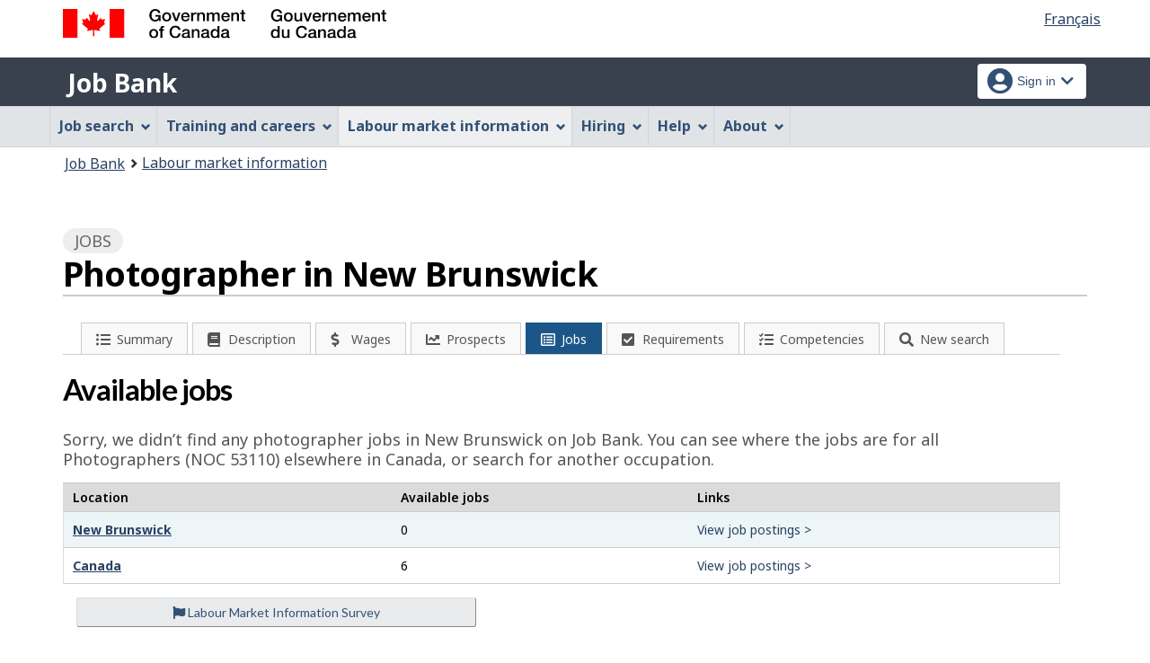

--- FILE ---
content_type: text/html;charset=UTF-8
request_url: https://www.jobbank.gc.ca/explore_career/job_market_report/lmi_jobnews_inc.xhtml
body_size: 453
content:

	
	<div class="mrgn-tp-xl">
		<h2>News</h2>
		<p>Read the latest news stories about job creation and layoffs related to the occupation of<span class="capitalize">photographer</span>   (NOC 53110).
		</p>
	</div>
	
	<div class="clearfix"></div>
	<div class="col-md-12 row lmi-news-container">
	<div class="pull-right" style="width:100%">
		
	
	<div class="row">
		<div class="col-md-12"><span style="float:right"><a href="https://www.jobbank.gc.ca/trend-analysis/labour-market-news" class="btn btn-primary" target="_blank">View more news</a></span>
	    </div>
    </div>
    </div>
    <div class="clearfix"></div>
	</div>